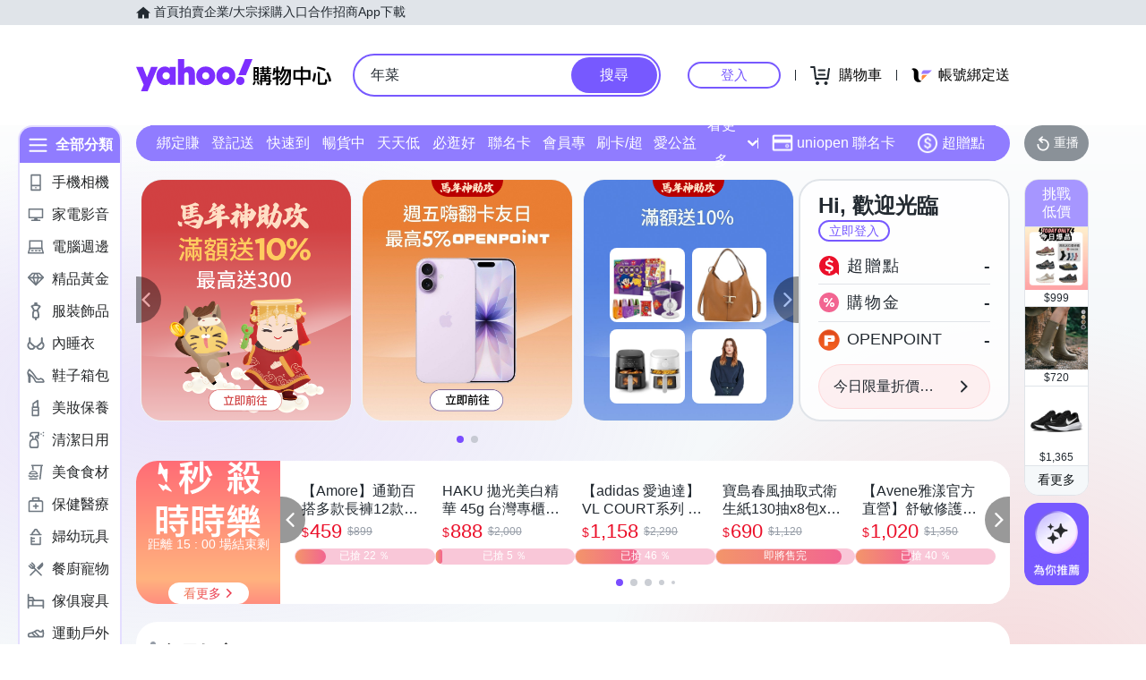

--- FILE ---
content_type: application/javascript; charset=utf-8
request_url: https://bw.scupio.com/ssp/initid.aspx?mode=L&cb=0.433438580407842&mid=0
body_size: 248
content:
cb({'id':'CLL20260130161933711878'});